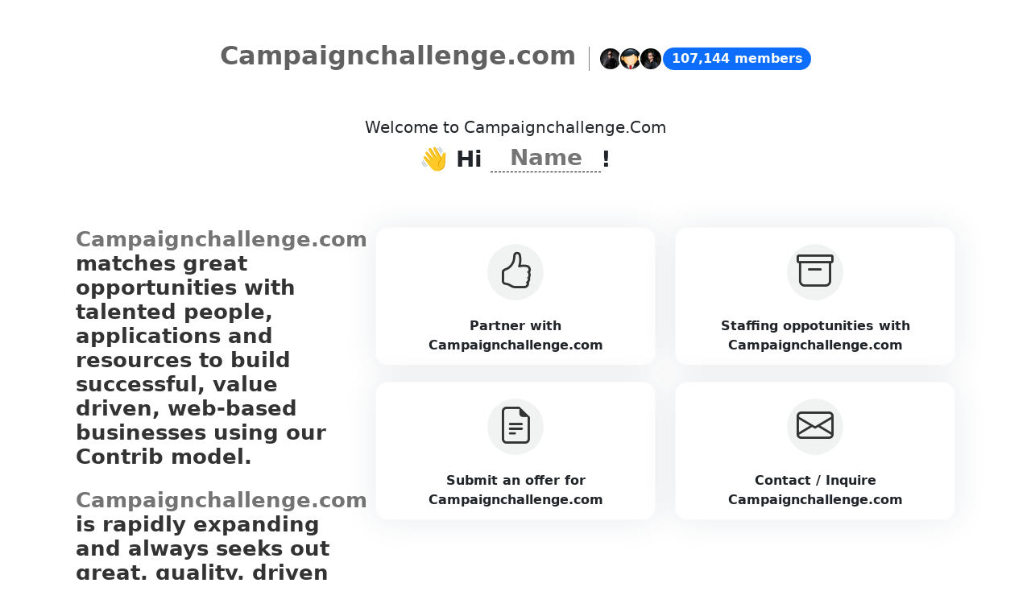

--- FILE ---
content_type: text/html; charset=UTF-8
request_url: https://domaindirectory.com/servicepage/?domain=campaignchallenge.com
body_size: 4897
content:
<!doctype html>
<html lang="en">
  <head>
    <meta charset="utf-8">
    <meta name="viewport" content="width=device-width, initial-scale=1">
	<!-- Primary Meta Tags -->
	<title>Campaignchallenge.com - Domain Directory - Buy, Sell, Trade, Develop, Partner with premium domains on the Domain Directory platform.</title>
	<meta name="title" content="">
	<meta name="description" content="Join a vibrant community of developers, influencers, and entrepreneurs on campaignchallenge.com, all using the versatile CONTRIB token to power their token economies!">
	<!-- Open Graph / Facebook -->
	<meta property="og:type" content="website">
	<meta property="og:url" content="https://botcentral.com/%22%3E
	<meta property="og:title" content="">
	<meta property="og:description" content="Join a vibrant community of developers, influencers, and entrepreneurs on campaignchallenge.com, all using the versatile CONTRIB token to power their token economies!">
	<meta property="og:image" content="">
	<!-- Twitter -->
	<meta property="twitter:card" content="summary_large_image">
	<meta property="twitter:url" content="https://Campaignchallenge.com">
	<meta property="twitter:title" content="">
	<meta property="twitter:description" content="Join a vibrant community of developers, influencers, and entrepreneurs on campaignchallenge.com, all using the versatile CONTRIB token to power their token economies!">
	<meta property="twitter:image" content="">
    <link href="https://cdn.jsdelivr.net/npm/bootstrap@5.3.0-alpha1/dist/css/bootstrap.min.css" rel="stylesheet" integrity="sha384-GLhlTQ8iRABdZLl6O3oVMWSktQOp6b7In1Zl3/Jr59b6EGGoI1aFkw7cmDA6j6gD" crossorigin="anonymous">
	<link rel="stylesheet" href="https://cdn.jsdelivr.net/npm/bootstrap-icons@1.10.3/font/bootstrap-icons.css">
	<style>
		.onboardingHeader {
			position: relative;
			padding-top: 50px;
		}
		.col-top {
			display: flex;
			flex-direction: column;
			align-items: center;
		}
		.oh-innner {		
			display: flex;
			-moz-box-align: center;
			align-items: center;
		}
		.oh-innner .badge {
			font-size: 16px;
		}
		.oh-logo {
			display: initial;
			text-align: initial;
			text-decoration: none;
		}
		.oh-logo h2 {
			color: #616161;
			font-weight: 600;
		}
		.oh-right {
			display: flex;
			-moz-box-align: center;
			align-items: center;
			margin-left: 16px;
			padding-left: 16px;
			border-left: 1px solid gray;
		}
		.contrib-users-avatar {			
			display: flex;
			flex-direction: row-reverse;
			width: 30px;
			height: 30px;
			font-size: 16px;
			margin-left: -5px;
		}
		.contrib-users-avatar img {
			text-align: center;
			object-fit: cover;
			color: transparent;
			text-indent: 10000px;
			width: 100%;
			height: 100%;
			border-radius: 50%;
			border: 2px solid white;			
		}
		.styled-checkbox {
			display: none;
		}
		.styled-checkbox + label {
			background: #ffffff;
			border: 1px solid #eaeaea;
			border-radius: 15px;
			position: relative;
			cursor: pointer;
			padding: 20px;
			margin-bottom: 20px;
			width: 100%;
			box-shadow: 0px 0px 40px rgba(29, 58, 83, 0.1);
		}
		.styled-checkbox:hover+ label {
			border: 1px solid #cdcdcd;
			background: #EFEFF2;
		}
		.styled-checkbox:checked + label {
			background: #ECECEE;
			border: 1px solid #cdcdcd;
		}
		.styled-checkbox + label div {
			font-weight: 600;
			margin-top: 10px;
			height: 50px;
		}
		/*****radio******/
		.styled-radio {
			display: none;
		}
		.styled-radio + label {
			background: #fff;
			border: 1px solid #fafafa;
			box-shadow: 0px 0px 40px rgba(29, 58, 83, 0.1);
			border-radius: 15px;
			position: relative;
			cursor: pointer;
			padding: 20px 20px 10px;
			margin-bottom: 20px;
			width: 100%;
		}
		.styled-radio:hover+ label {
			border: 1px solid #aeaeae;
		}
		.styled-radio:checked + label {
			border: 1px solid #aeaeae;
		}
		.styled-radio + label div {
			font-weight: 600;
			margin-top: 20px;
			height: 50px;
		}
		.radios .bi {
		  font-size: 46px;
		  background: #F1F2F2;
		  color: #333;
		  border-radius: 50%;
		  padding: 0px;
		  width: 70px;
		  height: 70px;
		  display: inline-block;
		}
		/**********/
		.onboardingSection {
			position: relative;
			padding-top: 50px;
			padding-bottom: 160px;
		}
		.coldiv {
			margin-bottom: 20px;
		}
		.coldiv .input, .textarea {
		border-bottom: 1px solid #dedede;
		font-family: inherit;
		font-size: inherit;
		padding: 1px 2px;
		color: rgb(33, 37, 41);
		cursor: text;
		text-transform: capitalize;
		}
		.coldiv .input-wrap {
		position: relative;
		}
		.coldiv .input-wrap .input {
		position: absolute;
		width: 100%;
		left: 0;
		}
		.coldiv .width-machine {		
		padding: 0 1rem;
		}
		.coldiv .input[contenteditable]:empty::before {
		content: "Firstname";
		color: gray;
		}
		h1.col-desc {
			font-size: 49px;
		}
		.fact-highlight {
			background: linear-gradient(0deg, #fdfdba 50%, #fff 50%);
		}
		*,
		*::before,
		*::after {
		  box-sizing: border-box;
		}
		.input-sizer {
		  display: inline-grid;
		  vertical-align: 11px;
		  align-items: center;
		  position: relative;
		  border-bottom: 1px dashed #000;
		}
		.input-sizer.stacked {
		  padding: 0.5em;
		  align-items: stretch;
		}
		.input-sizer.stacked::after,
		.input-sizer.stacked input,
		.input-sizer.stacked textarea {
		  grid-area: 2/1;
		}
		.input-sizer::after,
		.input-sizer input,
		.input-sizer textarea {
		  width: auto;
		  min-width: 135px;
		  grid-area: 1/2;
		  font: inherit;
		  margin: 0;
		  resize: none;
		  background: none;
		  -webkit-appearance: none;
			 -moz-appearance: none;
				  appearance: none;
		  border: none;
		  text-align: center;
		  text-transform: capitalize;
		}		
		.input-sizer::after {
		  content: attr(data-value) " ";
		  visibility: hidden;
		  white-space: pre-wrap;
		}
		.input-sizer:focus-within {
		  outline: solid 1px blue;
		  box-shadow: 4px 4px 0px blue;
		}
		.input-sizer:focus-within > span {
		  color: blue;
		}
		.input-sizer:focus-within textarea:focus,
		.input-sizer:focus-within input:focus {
		  outline: none;
		}
		.input-sizer > span {
		  text-transform: uppercase;
		  font-size: 0.8em;
		  font-weight: bold;
		  text-shadow: 2px 2px 0 rgba(0, 0, 0, 0.15);
		}
		.select-1st .bi, .select-2nd .bi, .select-3rd .bi, .select-4th .bi, .select-5th .bi, .select-6th .bi {
			font-size: 2rem;
		}
		.colformbg {
			box-shadow: 0px 0px 40px rgba(29, 58, 83, 0.1);
			padding: 20px;
			border-radius: 6px;
		}
		/*********/
		.coldiv {
			padding-bottom: 40px;
		}
		.serviceSectionTop {
			padding-bottom: 50px;
		}
		.ssmLeft h3 {
			font-size: 1.60rem;
			font-weight: 600;
			color: #333;
		}
		.ssmRight .option-wrapper {
			width: 25%;
		}
		.txtHighlight {
			color: #747474;
			font-weight: 800;
		}
		.row-partner {
			box-shadow: 0px 0px 40px rgba(29, 58, 83, 0.1);
			padding: 20px;
			border-radius: 6px;
		}
		.row-partner .form-label {
		  margin-bottom: .25rem;
		  margin-top: .75rem;
		}
		.row-offer {
			box-shadow: 0px 0px 40px rgba(29, 58, 83, 0.1);
			padding: 20px;
			border-radius: 6px;
		}
		.row-offer .form-label {
		  margin-bottom: .25rem;
		  margin-top: .75rem;
		}
		.row-staffing {
			box-shadow: 0px 0px 40px rgba(29, 58, 83, 0.1);
			padding: 20px;
			border-radius: 6px;
		}
		.row-staffing .form-label {
		  margin-bottom: .25rem;
		  margin-top: .75rem;
		}
		.row-inquire {
			box-shadow: 0px 0px 40px rgba(29, 58, 83, 0.1);
			padding: 20px;
			border-radius: 6px;
		}
		.row-inquire .form-label {
		  margin-bottom: .25rem;
		  margin-top: .75rem;
		}
		#servicepage-iframe.col-connect-with {
			display: none !important;
		}
		.onboardingFooter {
			background: #fafafa;
			padding: 2rem 1rem 1rem;
		}
		.onboardingFooter a {
			text-decoration: none;
		}	
		.onboardingFooter a,
		a.d_title{
			color: #5a5a5a;
			display: inline-block;
		}
		.onboardingFooter ul.doms li {
		list-style-type: none;
		margin-left: -40px;
		padding: 5px 0;
		}	
		.onboardingFooter  h3 {
		font-size: 1.45rem;
		}
		.d_title .bi {
			font-size: 1.09rem;
			color: #5e5a5a;
		}
	</style>
	    
		
				
		<!-- Matomo -->
						<script>
			var _paq = window._paq = window._paq || [];
			/* tracker methods like "setCustomDimension" should be called before "trackPageView" */
			_paq.push(['trackPageView']);
			_paq.push(['enableLinkTracking']);
			(function() {
				var u="//stats.numberchallenge.com/";
				_paq.push(['setTrackerUrl', u+'matomo.php']);
				_paq.push(['setSiteId', '59243']);
				var d=document, g=d.createElement('script'), s=d.getElementsByTagName('script')[0];
				g.async=true; g.src=u+'matomo.js'; s.parentNode.insertBefore(g,s);
			})();
		</script>
		<!-- End Matomo Code -->
 </head>
  <body>
    <div class="mainOnboardingContainer">
		<div class="onboardingHeader">
			<div class="container">
				<div class="row justify-content-center">
					<div class="col-md-8 text-center col-top">
						<div class="oh-innner">
							<a href="campaignchallenge.com" class="oh-logo">
							<div class="d-none">Campaignchallenge.com</div>
							                                <h2>Campaignchallenge.com</h2>
                            							</a>
							<div class="oh-right">
								<div class="contrib-users-avatar">
									<img class="cu-avatar" src="https://i0.wp.com/blog.contrib.com/wp-content/uploads/2022/06/jackripper.jpg">								
								</div>
								<div class="contrib-users-avatar">
									<img class="cu-avatar" src="https://www.contrib.com/uploads/profile/1672908033RWZ0J.jpg">								
								</div>
								<div class="contrib-users-avatar">
									<img class="cu-avatar" src="https://www.contrib.com/uploads/profile/1673889003CZibx.jpg">								
								</div>
							</div>
							<span class="badge text-bg-primary rounded-pill">107,144 members</span>
						</div>
					</div>
				</div>
			</div>			
		</div>
		<div class="onboardingSection">
			<div class="container setup-content">
                <div class="row justify-content-center">
                    <div class="col-md-12 coldiv text-center">
                        <h5>Welcome to <span class="text-capitalize">Campaignchallenge.com</span></h5>
                        <h3 class="fw-bold">
                        👋 Hi 
                        <label class="input-sizer">
                            <span></span>
                            <input id="user-name" type="text" onInput="this.parentNode.dataset.value = this.value" size="4" placeholder="Name">
                        </label>!
                        </h3>
                    </div>
                    <div class="row justify-content-center">
                        <div class="col-md-4">
                            <div class="ssmLeft">
                                <h3 class="mb-4">
                                    <span class="txtHighlight">Campaignchallenge.com</span> matches great opportunities with talented people, applications and resources to build successful, value driven, web-based businesses using our Contrib model.
                                </h3>	
                                <h3 class="mb-4">
                                    <span class="txtHighlight">Campaignchallenge.com</span> is rapidly expanding and always seeks out great, quality, driven people to join our Global Virtual Business Network. Send us your inquiry, offer, partnership or your application today.
                                </h3>
                            </div>
                        </div>
                        <div class="col-md-8">
                            <!-- servicepage menu -->
                            <div class="row justify-content-center" id="servicepage-menu-wrapper">
                                <div class="col-md-12">
                                    <div class="row row-select" style="display:;">
                                        <div class="col-md-6 text-center option-wrapper" id="option-partner-wrapper" style="display:;">
                                            <div class="radios">
                                                <input class="styled-radio" name="form-menu" id="styled-radio-1" type="radio" value="partner">
                                                <label for="styled-radio-1">
                                                <i class="bi bi-hand-thumbs-up"></i>
                                                <div>Partner with <span class="domain">Campaignchallenge.com</span></div>
                                                </label>
                                            </div>
                                        </div>
                                        <div class="col-md-6 text-center option-wrapper" id="option-staffing-wrapper" style="display:;">
                                            <div class="radios">
                                                <input class="styled-radio" name="form-menu" id="styled-radio-2" type="radio" value="staffing">
                                                <label for="styled-radio-2">
                                                <i class="bi bi-archive"></i>
                                                <div>Staffing oppotunities with <span class="domain">Campaignchallenge.com</span></div>
                                                </label>
                                            </div>
                                        </div>
                                        <div class="col-md-6 text-center option-wrapper" id="option-offer-wrapper" style="display:;">
                                            <div class="radios">
                                                <input class="styled-radio" name="form-menu" id="styled-radio-3" type="radio" value="offer">
                                                <label for="styled-radio-3">
                                                <i class="bi bi-file-earmark-text"></i>
                                                <div>Submit an offer for <span class="domain">Campaignchallenge.com</span></div>
                                                </label>
                                            </div>
                                        </div>
                                        <div class="col-md-6 text-center option-wrapper" id="option-inquire-wrapper" style="display:;">
                                            <div class="radios">
                                                <input class="styled-radio" name="form-menu" id="styled-radio-4" type="radio" value="inquire">
                                                <label for="styled-radio-4">
                                                <i class="bi bi-envelope"></i>
                                                <div>Contact / Inquire <span class="domain">Campaignchallenge.com</span></div>
                                                </label>
                                            </div>
                                        </div>
                                    </div>
                                </div>
                            </div>
                            <!-- signup form -->
                            <div class="row justify-content-center" id="signup-form-wrapper" style="display:none;">
								<div class="col-md-12 px-0">
									<div class="">
										<a href="javascript:;" class="btn btn-back" title="Back"><i class="bi bi-arrow-left"></i></a>
									</div>								
								</div>
                                <div class="col-md-12 coldiv1 mb-3">
                                    <h5>You’re almost there!</h5>
                                    <h4>Just one more step to set up your account.</h4>
                                </div>
                                <div class="col-md-12 colformbg">
                                    <div class="row">
                                        <div class="col-md-12">
                                            <div class="mb-3">
                                                <label for="user-email" class="form-label">Email address</label>
                                                <input type="email" class="form-control form-control-lg" id="user-email" placeholder="Enter your email address">
                                            </div>
                                            <div class="mb-3">
                                                <label for="user-password" class="form-label">Password*</label>
                                                <input type="password" class="form-control form-control-lg" id="user-password" placeholder="Create a password">
                                            </div>
                                        </div>
                                    </div>
                                    <div class="row">
                                        <div class="col-md-12 mt-4">
                                            <div class="form-check">
                                                <input class="form-check-input" type="checkbox" value="" id="checkbox-term-policy">
                                                <label class="form-check-label" for="flexCheckDefault">
                                                    I agree to the <a href="https://domaindirectory.com/policypage/terms?domain=campaignchallenge.com" target="_blank">Terms of Service</a> 
                                                    and <a href="https://domaindirectory.com/policypage/privacypolicy?domain=campaignchallenge.com" target="_blank">Privacy Policy</a>
                                                </label>
                                                <div id="terms-policy-error" style="display:none;">
                                                    <span class="text-danger"><small>Do you agree to the terms and policy?</small></span>
                                                </div>
                                            </div>
                                        </div>		
                                        <div class="col-md-12 mt-3">
                                            <div class="d-grid gap-2">
                                                <a href="javascript:;" class="btn btn-dark btn-lg btn-block rounded-pill" id="btn-signup">Join Campaignchallenge.com</a>
                                            </div>
                                        </div>											
                                    </div>
                                </div>
                                <div class="col-md-7 col-contrib" style="display:;">
                                    <div class="row">
                                        <div class="col-md-12">
                                            <div class="text-center text-uppercase mt-3">
                                                Or login with <a href="javascript:loginViaContrib()" id="btn-login-contrib" style="text-decoration:none;">
                                                <img src="https://cdn.vnoc.com/logos/logo-new-contrib-06.png" height="37"></a>
                                            </div>
                                        </div>
                                    </div>
                                </div>
                            </div>
                            <!-- servicepage -->
                            <div class="row justify-content-center" id="iframe-wrapper" style="display:none;">
                                <div class="col-md-12">
                                    <div class="col-loader der text-center mt-5" id="servicepage-loader">
                                        <img src="https://cdn.vnoc.com/loader/Blocks-1s-200px.gif">
                                    </div>
                                    <iframe id="servicepage-iframe" data-src="" src="" width="100%" height="720" style="overflow-x:hidden;background:#ffffff;"></iframe>
                                </div>
                            </div>
                         
                        </div>
                      
                    </div>
                </div>
            </div>
		</div>
		<div class="onboardingFooter">
			<div class="container setup-content">
				<div class="row">
					<div class="col-md-3">
						<h3><a href="https://www.contrib.com/brand/details/Campaignchallenge.com" class="text-dark">About Campaignchallenge.com</a></h3> 
						Know more indepth stats for Campaignchallenge.com. 
						<a href="https://www.contrib.com/brand/details/Campaignchallenge.com">Visit</a> our Assets and People Marketplace today.
						<div id="socials_container"></div>
					
					</div>
					<div class="col-lg-1"></div>
					<div class="col-md-8">
						<div class="row">
							<div class="col-lg-4">
								<h3 style="min-height: 40px;">Other Assets</h3>
								<ul class="list-unstyled">
									<li id="random-asset-1" class="mb-3"><a class="text-decoration-none d_title" href="">Loading...</a></li>
									<li id="random-asset-2" class="mb-3"><a class="text-decoration-none d_title" href="">Loading...</a></li>
									<li id="random-asset-3" class="mb-3"><a class="text-decoration-none d_title" href="">Loading...</a></li>
								</ul>
							</div>
							<div class="col-md-4">
								<h3 style="min-height: 40px;">
									Join us
								</h3>
								<p>
									<a href="https://www.contrib.com"><img class="d-inline-block" height="60" src="https://cdn.vnoc.com/logos/logo-new-contrib-06.png" alt=""></a>
								</p>
							</div>
							<div class="col-md-4">
								<h3  style="min-height: 40px;">Powered by</h3>
								<a href="https://vnoc.com" alt="The Leading Blockchain Venture Platform for Digital Assets" target="_blank">
									<img src="https://cdn.vnoc.com/logos/logo-vnoc4.png" alt="The Leading Blockchain Venture Platform for Digital Assets" title="VNOC" style="height:55px;">
								</a>
							</div>
						</div>
					</div>
				</div>
				<div class="row">
					<div class="col-lg-12 text-center">
					<script id="referral-script" src="https://www.referrals.com/extension/widget.js?key=746" type="text/javascript"></script>
						<hr>
						<div class="foot-credit"> 
							<div class="mb-1 small">
								<a href="/about">About Us</a>&nbsp; <a href="/contact">Contact Us</a><span class="d-inline-block mx-1">|</span> 
								<a href="https://www.domaindirectory.com/policypage/terms?domain=Campaignchallenge.com" target="_blank">Terms</a><span class="d-inline-block mx-1">|</span> 
								<a href="https://www.domaindirectory.com/policypage/privacypolicy?domain=Campaignchallenge.com" target="_blank">Privacy Policy</a><span class="d-inline-block mx-1">|</span> 
								<a href="http://Campaignchallenge.com">Campaignchallenge.com</a>
							</div>
							<p>&copy; Copyright 2026 Campaignchallenge.com.com. All Rights Reserved.</p>
						</div>
					</div>
				</div>
				<!-- -->
			</div>
		</div>
	</div>
	<input type="hidden" value="campaignchallenge.com" id="servicepage-domain">
	<input type="hidden" value="" id="member-name">
	<input type="hidden" value="" id="is-logged-in">
	<input type="hidden" value="" id="iframe-url">
	
	<script src="https://code.jquery.com/jquery-1.11.1.min.js"></script>	
    <script src="https://cdn.jsdelivr.net/npm/bootstrap@5.3.0-alpha1/dist/js/bootstrap.bundle.min.js" integrity="sha384-w76AqPfDkMBDXo30jS1Sgez6pr3x5MlQ1ZAGC+nuZB+EYdgRZgiwxhTBTkF7CXvN" crossorigin="anonymous"></script>
	<script src="https://cdn.jsdelivr.net/npm/sweetalert2@11"></script>
	<script src="/js/servicepage/servicepagev2.js"></script>	
	</body>
</html>
